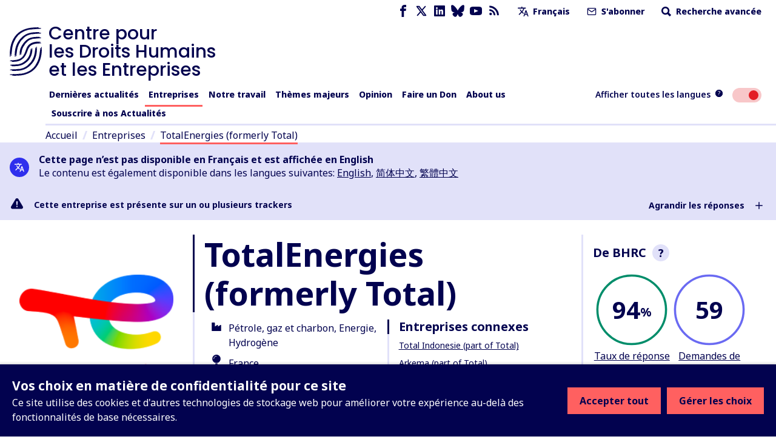

--- FILE ---
content_type: text/plain
request_url: https://www.business-humanrights.org/cdn-cgi/trace
body_size: 306
content:
fl=1042f76
h=www.business-humanrights.org
ip=13.59.214.228
ts=1769019960.000
visit_scheme=https
uag=Mozilla/5.0 (Macintosh; Intel Mac OS X 10_15_7) AppleWebKit/537.36 (KHTML, like Gecko) Chrome/131.0.0.0 Safari/537.36; ClaudeBot/1.0; +claudebot@anthropic.com)
colo=CMH
sliver=none
http=http/1.1
loc=US
tls=TLSv1.3
sni=plaintext
warp=off
gateway=off
rbi=off
kex=X25519
